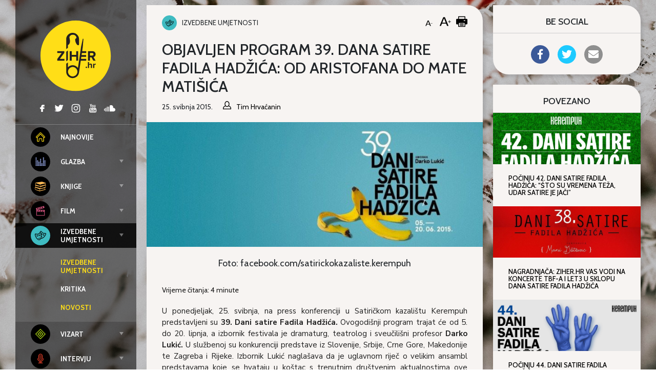

--- FILE ---
content_type: text/html; charset=UTF-8
request_url: https://www.ziher.hr/wp-admin/admin-ajax.php
body_size: -154
content:
<div class="tptn_posts_daily      "><ul><li><a href="https://www.ziher.hr/tko-je-zevin-vizualna-umjetnica-i-glazbenica-predstavila-se-sa-svojom-pjesmom-za-doru/"     class="tptn_link"><div class="top10image" style="background-image:url(https://www.ziher.hr/wp-content/uploads/2026/01/ZEVIN_ErazemGliha-150x150.jpg);"></div></a><span class="tptn_after_thumb"><a href="https://www.ziher.hr/tko-je-zevin-vizualna-umjetnica-i-glazbenica-predstavila-se-sa-svojom-pjesmom-za-doru/"     class="tptn_link"><span class="tptn_title">Tko je Zevin? Vizualna umjetnica i glazbenica&hellip;</span></a> <span class="tptn_list_count">(188)</span></span></li><li><a href="https://www.ziher.hr/25-najbolji-hrvatski-filmovi/"     class="tptn_link"><div class="top10image" style="background-image:url(https://www.ziher.hr/wp-content/uploads/2016/10/naslovna-manja-150x150.jpg);"></div></a><span class="tptn_after_thumb"><a href="https://www.ziher.hr/25-najbolji-hrvatski-filmovi/"     class="tptn_link"><span class="tptn_title">Top 25: Najbolji hrvatski filmovi od neovisnosti</span></a> <span class="tptn_list_count">(110)</span></span></li><li><a href="https://www.ziher.hr/najbolji-animirani-filmovi/"     class="tptn_link"><div class="top10image" style="background-image:url(https://www.ziher.hr/wp-content/uploads/2017/11/tumblr_ox1px18g821wul1weo4_1280-150x150.png);"></div></a><span class="tptn_after_thumb"><a href="https://www.ziher.hr/najbolji-animirani-filmovi/"     class="tptn_link"><span class="tptn_title">Top 30: Najbolji animirani filmovi</span></a> <span class="tptn_list_count">(75)</span></span></li><li><a href="https://www.ziher.hr/reflektira-s-beckett-u-ocekivanju-godota/"     class="tptn_link"><div class="top10image" style="background-image:url(https://www.ziher.hr/wp-content/uploads/2022/11/ZIHER-KNJIGE-REFLEKTIRA-150x150.png);"></div></a><span class="tptn_after_thumb"><a href="https://www.ziher.hr/reflektira-s-beckett-u-ocekivanju-godota/"     class="tptn_link"><span class="tptn_title">Reflektira: „U očekivanju Godota” (Samuel Beckett)</span></a> <span class="tptn_list_count">(70)</span></span></li><li><a href="https://www.ziher.hr/dune-3-bit-ce-zavrsetak-villeneuveove-sage-na-arrakisu/"     class="tptn_link"><div class="top10image" style="background-image:url(https://www.ziher.hr/wp-content/uploads/2024/05/Screenshot-from-2024-05-21-23-35-29-e1716328183524-150x150.png);"></div></a><span class="tptn_after_thumb"><a href="https://www.ziher.hr/dune-3-bit-ce-zavrsetak-villeneuveove-sage-na-arrakisu/"     class="tptn_link"><span class="tptn_title">Dune 3 bit će završetak Villeneuveove sage na Arrakisu</span></a> <span class="tptn_list_count">(51)</span></span></li></ul><div class="tptn_clear"></div></div>

--- FILE ---
content_type: text/html; charset=UTF-8
request_url: https://www.ziher.hr/wp-admin/admin-ajax.php
body_size: -489
content:
(Visited 360 times, 2 visits today)